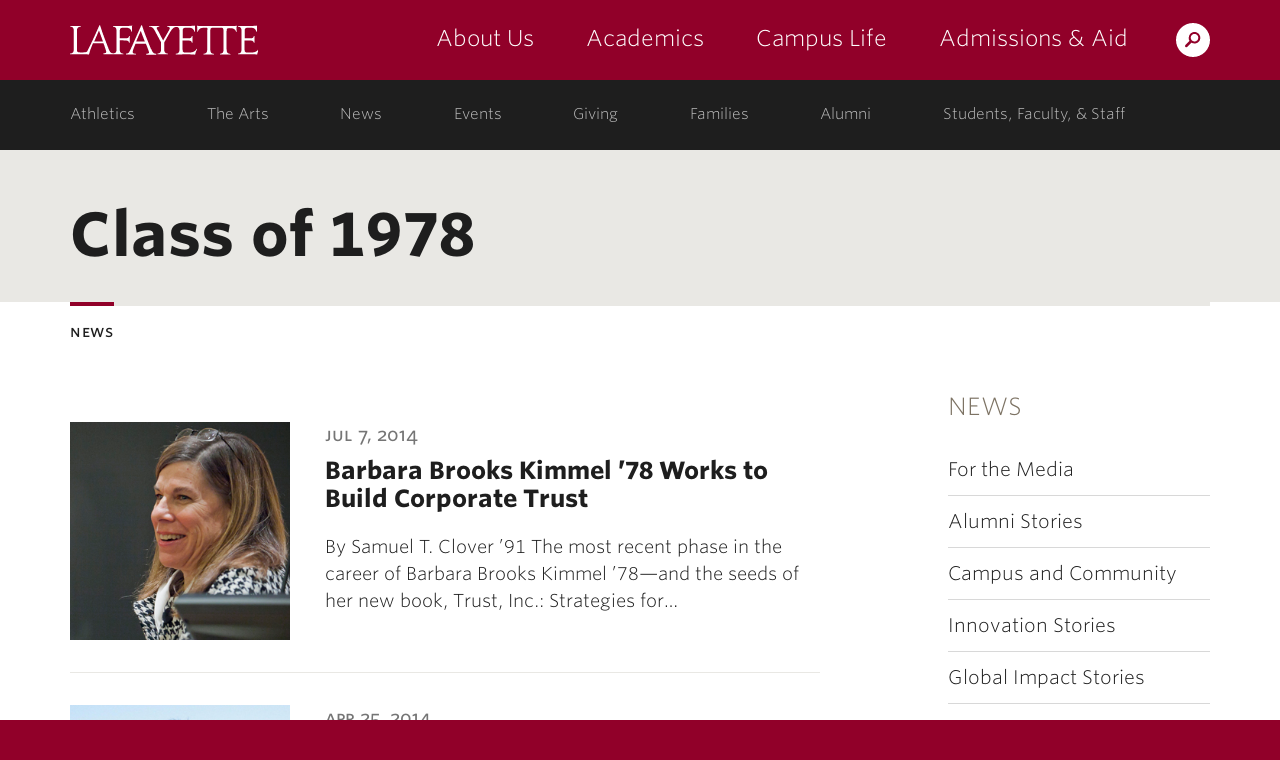

--- FILE ---
content_type: text/html; charset=UTF-8
request_url: https://news.lafayette.edu/tag/class-of-78/
body_size: 60509
content:
<!DOCTYPE html>
<html lang="en-US" class="no-js">
	<head>
		<meta charset="UTF-8">
		<meta name="viewport" content="width=device-width, initial-scale=1">
		<meta name="apple-mobile-web-app-capable" content="yes">
		<meta name="mobile-web-app-capable" content="yes">

		<title>Class of 1978 Archives - News &middot; News &middot; Lafayette College</title>

		<link rel="apple-touch-icon" sizes="57x57"   href="https://cdn.lafayette.edu/marquis-base/3.17.5/images/favicons/apple-touch-icon-57x57.png">
<link rel="apple-touch-icon" sizes="60x60"   href="https://cdn.lafayette.edu/marquis-base/3.17.5/images/favicons/apple-touch-icon-60x60.png">
<link rel="apple-touch-icon" sizes="72x72"   href="https://cdn.lafayette.edu/marquis-base/3.17.5/images/favicons/apple-touch-icon-72x72.png">
<link rel="apple-touch-icon" sizes="76x76"   href="https://cdn.lafayette.edu/marquis-base/3.17.5/images/favicons/apple-touch-icon-76x76.png">
<link rel="apple-touch-icon" sizes="114x114" href="https://cdn.lafayette.edu/marquis-base/3.17.5/images/favicons/apple-touch-icon-114x114.png">
<link rel="apple-touch-icon" sizes="120x120" href="https://cdn.lafayette.edu/marquis-base/3.17.5/images/favicons/apple-touch-icon-120x120.png">
<link rel="apple-touch-icon" sizes="144x144" href="https://cdn.lafayette.edu/marquis-base/3.17.5/images/favicons/apple-touch-icon-144x144.png">
<link rel="apple-touch-icon" sizes="152x152" href="https://cdn.lafayette.edu/marquis-base/3.17.5/images/favicons/apple-touch-icon-152x152.png">
<link rel="apple-touch-icon" sizes="180x180" href="https://cdn.lafayette.edu/marquis-base/3.17.5/images/favicons/apple-touch-icon-180x180.png">
<link rel="icon" type="image/png" href="https://cdn.lafayette.edu/marquis-base/3.17.5/images/favicons/favicon-32x32.png" sizes="32x32">
<link rel="icon" type="image/png" href="https://cdn.lafayette.edu/marquis-base/3.17.5/images/favicons/favicon-96x96.png" sizes="96x96">
<link rel="icon" type="image/png" href="https://cdn.lafayette.edu/marquis-base/3.17.5/images/favicons/favicon-194x194.png" sizes="194x194">
<link rel="icon" type="image/png" href="https://cdn.lafayette.edu/marquis-base/3.17.5/images/favicons/android-chrome-192x192.png" sizes="192x192">
<link rel="icon" type="image/png" href="https://cdn.lafayette.edu/marquis-base/3.17.5/images/favicons/favicon-16x16.png" sizes="16x16">
<link rel="manifest" href="https://cdn.lafayette.edu/marquis-base/3.17.5/images/favicons/manifest.json">
<link rel="shortcut icon" href="https://cdn.lafayette.edu/marquis-base/3.17.5/images/favicons/favicon.ico">
<meta name="msapplication-TileColor" content="#222222">
<meta name="msapplication-TileImage" content="https://cdn.lafayette.edu/marquis-base/3.17.5/images/favicons/mstile-144x144.png">
<meta name="msapplication-config" content="https://cdn.lafayette.edu/marquis-base/3.17.5/images/favicons/browserconfig.xml">
<meta name="theme-color" content="#910029">
		
		<meta name='robots' content='index, follow, max-image-preview:large, max-snippet:-1, max-video-preview:-1' />

	<!-- This site is optimized with the Yoast SEO plugin v21.0 - https://yoast.com/wordpress/plugins/seo/ -->
	<link rel="canonical" href="https://news.lafayette.edu/tag/class-of-78/" />
	<link rel="next" href="https://news.lafayette.edu/tag/class-of-78/page/2/" />
	<meta property="og:locale" content="en_US" />
	<meta property="og:type" content="article" />
	<meta property="og:title" content="Class of 1978 Archives - News" />
	<meta property="og:url" content="https://news.lafayette.edu/tag/class-of-78/" />
	<meta property="og:site_name" content="News" />
	<meta name="twitter:card" content="summary_large_image" />
	<script type="application/ld+json" class="yoast-schema-graph">{"@context":"https://schema.org","@graph":[{"@type":"CollectionPage","@id":"https://news.lafayette.edu/tag/class-of-78/","url":"https://news.lafayette.edu/tag/class-of-78/","name":"Class of 1978 Archives - News","isPartOf":{"@id":"https://news.lafayette.edu/#website"},"primaryImageOfPage":{"@id":"https://news.lafayette.edu/tag/class-of-78/#primaryimage"},"image":{"@id":"https://news.lafayette.edu/tag/class-of-78/#primaryimage"},"thumbnailUrl":"https://news.lafayette.edu/wp-content/blogs.dir/2/files/2014/06/Barbara-Kimmel78_thumb.jpg","breadcrumb":{"@id":"https://news.lafayette.edu/tag/class-of-78/#breadcrumb"},"inLanguage":"en-US"},{"@type":"ImageObject","inLanguage":"en-US","@id":"https://news.lafayette.edu/tag/class-of-78/#primaryimage","url":"https://news.lafayette.edu/wp-content/blogs.dir/2/files/2014/06/Barbara-Kimmel78_thumb.jpg","contentUrl":"https://news.lafayette.edu/wp-content/blogs.dir/2/files/2014/06/Barbara-Kimmel78_thumb.jpg","width":288,"height":285,"caption":"Barbara Brooks Kimmel '78"},{"@type":"BreadcrumbList","@id":"https://news.lafayette.edu/tag/class-of-78/#breadcrumb","itemListElement":[{"@type":"ListItem","position":1,"name":"Home","item":"https://news.lafayette.edu/"},{"@type":"ListItem","position":2,"name":"Class of 1978"}]},{"@type":"WebSite","@id":"https://news.lafayette.edu/#website","url":"https://news.lafayette.edu/","name":"News","description":"Lafayette News Site","potentialAction":[{"@type":"SearchAction","target":{"@type":"EntryPoint","urlTemplate":"https://news.lafayette.edu/?s={search_term_string}"},"query-input":"required name=search_term_string"}],"inLanguage":"en-US"}]}</script>
	<!-- / Yoast SEO plugin. -->


<link rel='dns-prefetch' href='//static.addtoany.com' />
<link rel='dns-prefetch' href='//cdn.lafayette.edu' />
<link rel='dns-prefetch' href='//cloud.typography.com' />
<script type="text/javascript">
/* <![CDATA[ */
window._wpemojiSettings = {"baseUrl":"https:\/\/s.w.org\/images\/core\/emoji\/15.0.3\/72x72\/","ext":".png","svgUrl":"https:\/\/s.w.org\/images\/core\/emoji\/15.0.3\/svg\/","svgExt":".svg","source":{"concatemoji":"https:\/\/news.lafayette.edu\/wp-includes\/js\/wp-emoji-release.min.js?ver=6.6.4"}};
/*! This file is auto-generated */
!function(i,n){var o,s,e;function c(e){try{var t={supportTests:e,timestamp:(new Date).valueOf()};sessionStorage.setItem(o,JSON.stringify(t))}catch(e){}}function p(e,t,n){e.clearRect(0,0,e.canvas.width,e.canvas.height),e.fillText(t,0,0);var t=new Uint32Array(e.getImageData(0,0,e.canvas.width,e.canvas.height).data),r=(e.clearRect(0,0,e.canvas.width,e.canvas.height),e.fillText(n,0,0),new Uint32Array(e.getImageData(0,0,e.canvas.width,e.canvas.height).data));return t.every(function(e,t){return e===r[t]})}function u(e,t,n){switch(t){case"flag":return n(e,"\ud83c\udff3\ufe0f\u200d\u26a7\ufe0f","\ud83c\udff3\ufe0f\u200b\u26a7\ufe0f")?!1:!n(e,"\ud83c\uddfa\ud83c\uddf3","\ud83c\uddfa\u200b\ud83c\uddf3")&&!n(e,"\ud83c\udff4\udb40\udc67\udb40\udc62\udb40\udc65\udb40\udc6e\udb40\udc67\udb40\udc7f","\ud83c\udff4\u200b\udb40\udc67\u200b\udb40\udc62\u200b\udb40\udc65\u200b\udb40\udc6e\u200b\udb40\udc67\u200b\udb40\udc7f");case"emoji":return!n(e,"\ud83d\udc26\u200d\u2b1b","\ud83d\udc26\u200b\u2b1b")}return!1}function f(e,t,n){var r="undefined"!=typeof WorkerGlobalScope&&self instanceof WorkerGlobalScope?new OffscreenCanvas(300,150):i.createElement("canvas"),a=r.getContext("2d",{willReadFrequently:!0}),o=(a.textBaseline="top",a.font="600 32px Arial",{});return e.forEach(function(e){o[e]=t(a,e,n)}),o}function t(e){var t=i.createElement("script");t.src=e,t.defer=!0,i.head.appendChild(t)}"undefined"!=typeof Promise&&(o="wpEmojiSettingsSupports",s=["flag","emoji"],n.supports={everything:!0,everythingExceptFlag:!0},e=new Promise(function(e){i.addEventListener("DOMContentLoaded",e,{once:!0})}),new Promise(function(t){var n=function(){try{var e=JSON.parse(sessionStorage.getItem(o));if("object"==typeof e&&"number"==typeof e.timestamp&&(new Date).valueOf()<e.timestamp+604800&&"object"==typeof e.supportTests)return e.supportTests}catch(e){}return null}();if(!n){if("undefined"!=typeof Worker&&"undefined"!=typeof OffscreenCanvas&&"undefined"!=typeof URL&&URL.createObjectURL&&"undefined"!=typeof Blob)try{var e="postMessage("+f.toString()+"("+[JSON.stringify(s),u.toString(),p.toString()].join(",")+"));",r=new Blob([e],{type:"text/javascript"}),a=new Worker(URL.createObjectURL(r),{name:"wpTestEmojiSupports"});return void(a.onmessage=function(e){c(n=e.data),a.terminate(),t(n)})}catch(e){}c(n=f(s,u,p))}t(n)}).then(function(e){for(var t in e)n.supports[t]=e[t],n.supports.everything=n.supports.everything&&n.supports[t],"flag"!==t&&(n.supports.everythingExceptFlag=n.supports.everythingExceptFlag&&n.supports[t]);n.supports.everythingExceptFlag=n.supports.everythingExceptFlag&&!n.supports.flag,n.DOMReady=!1,n.readyCallback=function(){n.DOMReady=!0}}).then(function(){return e}).then(function(){var e;n.supports.everything||(n.readyCallback(),(e=n.source||{}).concatemoji?t(e.concatemoji):e.wpemoji&&e.twemoji&&(t(e.twemoji),t(e.wpemoji)))}))}((window,document),window._wpemojiSettings);
/* ]]> */
</script>
	<script type="text/javascript">
		var ajaxurl     = 'https://news.lafayette.edu/wp-admin/admin-ajax.php',
			templateurl = 'https://news.lafayette.edu/wp-content/themes/marquis-base';
	</script>
	<style id='wp-emoji-styles-inline-css' type='text/css'>

	img.wp-smiley, img.emoji {
		display: inline !important;
		border: none !important;
		box-shadow: none !important;
		height: 1em !important;
		width: 1em !important;
		margin: 0 0.07em !important;
		vertical-align: -0.1em !important;
		background: none !important;
		padding: 0 !important;
	}
</style>
<link rel='stylesheet' id='wp-block-library-css' href='https://news.lafayette.edu/wp-includes/css/dist/block-library/style.min.css?ver=6.6.4' type='text/css' media='all' />
<style id='powerpress-player-block-style-inline-css' type='text/css'>


</style>
<style id='classic-theme-styles-inline-css' type='text/css'>
/*! This file is auto-generated */
.wp-block-button__link{color:#fff;background-color:#32373c;border-radius:9999px;box-shadow:none;text-decoration:none;padding:calc(.667em + 2px) calc(1.333em + 2px);font-size:1.125em}.wp-block-file__button{background:#32373c;color:#fff;text-decoration:none}
</style>
<style id='global-styles-inline-css' type='text/css'>
:root{--wp--preset--aspect-ratio--square: 1;--wp--preset--aspect-ratio--4-3: 4/3;--wp--preset--aspect-ratio--3-4: 3/4;--wp--preset--aspect-ratio--3-2: 3/2;--wp--preset--aspect-ratio--2-3: 2/3;--wp--preset--aspect-ratio--16-9: 16/9;--wp--preset--aspect-ratio--9-16: 9/16;--wp--preset--color--black: #000000;--wp--preset--color--cyan-bluish-gray: #abb8c3;--wp--preset--color--white: #ffffff;--wp--preset--color--pale-pink: #f78da7;--wp--preset--color--vivid-red: #cf2e2e;--wp--preset--color--luminous-vivid-orange: #ff6900;--wp--preset--color--luminous-vivid-amber: #fcb900;--wp--preset--color--light-green-cyan: #7bdcb5;--wp--preset--color--vivid-green-cyan: #00d084;--wp--preset--color--pale-cyan-blue: #8ed1fc;--wp--preset--color--vivid-cyan-blue: #0693e3;--wp--preset--color--vivid-purple: #9b51e0;--wp--preset--gradient--vivid-cyan-blue-to-vivid-purple: linear-gradient(135deg,rgba(6,147,227,1) 0%,rgb(155,81,224) 100%);--wp--preset--gradient--light-green-cyan-to-vivid-green-cyan: linear-gradient(135deg,rgb(122,220,180) 0%,rgb(0,208,130) 100%);--wp--preset--gradient--luminous-vivid-amber-to-luminous-vivid-orange: linear-gradient(135deg,rgba(252,185,0,1) 0%,rgba(255,105,0,1) 100%);--wp--preset--gradient--luminous-vivid-orange-to-vivid-red: linear-gradient(135deg,rgba(255,105,0,1) 0%,rgb(207,46,46) 100%);--wp--preset--gradient--very-light-gray-to-cyan-bluish-gray: linear-gradient(135deg,rgb(238,238,238) 0%,rgb(169,184,195) 100%);--wp--preset--gradient--cool-to-warm-spectrum: linear-gradient(135deg,rgb(74,234,220) 0%,rgb(151,120,209) 20%,rgb(207,42,186) 40%,rgb(238,44,130) 60%,rgb(251,105,98) 80%,rgb(254,248,76) 100%);--wp--preset--gradient--blush-light-purple: linear-gradient(135deg,rgb(255,206,236) 0%,rgb(152,150,240) 100%);--wp--preset--gradient--blush-bordeaux: linear-gradient(135deg,rgb(254,205,165) 0%,rgb(254,45,45) 50%,rgb(107,0,62) 100%);--wp--preset--gradient--luminous-dusk: linear-gradient(135deg,rgb(255,203,112) 0%,rgb(199,81,192) 50%,rgb(65,88,208) 100%);--wp--preset--gradient--pale-ocean: linear-gradient(135deg,rgb(255,245,203) 0%,rgb(182,227,212) 50%,rgb(51,167,181) 100%);--wp--preset--gradient--electric-grass: linear-gradient(135deg,rgb(202,248,128) 0%,rgb(113,206,126) 100%);--wp--preset--gradient--midnight: linear-gradient(135deg,rgb(2,3,129) 0%,rgb(40,116,252) 100%);--wp--preset--font-size--small: 13px;--wp--preset--font-size--medium: 20px;--wp--preset--font-size--large: 36px;--wp--preset--font-size--x-large: 42px;--wp--preset--spacing--20: 0.44rem;--wp--preset--spacing--30: 0.67rem;--wp--preset--spacing--40: 1rem;--wp--preset--spacing--50: 1.5rem;--wp--preset--spacing--60: 2.25rem;--wp--preset--spacing--70: 3.38rem;--wp--preset--spacing--80: 5.06rem;--wp--preset--shadow--natural: 6px 6px 9px rgba(0, 0, 0, 0.2);--wp--preset--shadow--deep: 12px 12px 50px rgba(0, 0, 0, 0.4);--wp--preset--shadow--sharp: 6px 6px 0px rgba(0, 0, 0, 0.2);--wp--preset--shadow--outlined: 6px 6px 0px -3px rgba(255, 255, 255, 1), 6px 6px rgba(0, 0, 0, 1);--wp--preset--shadow--crisp: 6px 6px 0px rgba(0, 0, 0, 1);}:where(.is-layout-flex){gap: 0.5em;}:where(.is-layout-grid){gap: 0.5em;}body .is-layout-flex{display: flex;}.is-layout-flex{flex-wrap: wrap;align-items: center;}.is-layout-flex > :is(*, div){margin: 0;}body .is-layout-grid{display: grid;}.is-layout-grid > :is(*, div){margin: 0;}:where(.wp-block-columns.is-layout-flex){gap: 2em;}:where(.wp-block-columns.is-layout-grid){gap: 2em;}:where(.wp-block-post-template.is-layout-flex){gap: 1.25em;}:where(.wp-block-post-template.is-layout-grid){gap: 1.25em;}.has-black-color{color: var(--wp--preset--color--black) !important;}.has-cyan-bluish-gray-color{color: var(--wp--preset--color--cyan-bluish-gray) !important;}.has-white-color{color: var(--wp--preset--color--white) !important;}.has-pale-pink-color{color: var(--wp--preset--color--pale-pink) !important;}.has-vivid-red-color{color: var(--wp--preset--color--vivid-red) !important;}.has-luminous-vivid-orange-color{color: var(--wp--preset--color--luminous-vivid-orange) !important;}.has-luminous-vivid-amber-color{color: var(--wp--preset--color--luminous-vivid-amber) !important;}.has-light-green-cyan-color{color: var(--wp--preset--color--light-green-cyan) !important;}.has-vivid-green-cyan-color{color: var(--wp--preset--color--vivid-green-cyan) !important;}.has-pale-cyan-blue-color{color: var(--wp--preset--color--pale-cyan-blue) !important;}.has-vivid-cyan-blue-color{color: var(--wp--preset--color--vivid-cyan-blue) !important;}.has-vivid-purple-color{color: var(--wp--preset--color--vivid-purple) !important;}.has-black-background-color{background-color: var(--wp--preset--color--black) !important;}.has-cyan-bluish-gray-background-color{background-color: var(--wp--preset--color--cyan-bluish-gray) !important;}.has-white-background-color{background-color: var(--wp--preset--color--white) !important;}.has-pale-pink-background-color{background-color: var(--wp--preset--color--pale-pink) !important;}.has-vivid-red-background-color{background-color: var(--wp--preset--color--vivid-red) !important;}.has-luminous-vivid-orange-background-color{background-color: var(--wp--preset--color--luminous-vivid-orange) !important;}.has-luminous-vivid-amber-background-color{background-color: var(--wp--preset--color--luminous-vivid-amber) !important;}.has-light-green-cyan-background-color{background-color: var(--wp--preset--color--light-green-cyan) !important;}.has-vivid-green-cyan-background-color{background-color: var(--wp--preset--color--vivid-green-cyan) !important;}.has-pale-cyan-blue-background-color{background-color: var(--wp--preset--color--pale-cyan-blue) !important;}.has-vivid-cyan-blue-background-color{background-color: var(--wp--preset--color--vivid-cyan-blue) !important;}.has-vivid-purple-background-color{background-color: var(--wp--preset--color--vivid-purple) !important;}.has-black-border-color{border-color: var(--wp--preset--color--black) !important;}.has-cyan-bluish-gray-border-color{border-color: var(--wp--preset--color--cyan-bluish-gray) !important;}.has-white-border-color{border-color: var(--wp--preset--color--white) !important;}.has-pale-pink-border-color{border-color: var(--wp--preset--color--pale-pink) !important;}.has-vivid-red-border-color{border-color: var(--wp--preset--color--vivid-red) !important;}.has-luminous-vivid-orange-border-color{border-color: var(--wp--preset--color--luminous-vivid-orange) !important;}.has-luminous-vivid-amber-border-color{border-color: var(--wp--preset--color--luminous-vivid-amber) !important;}.has-light-green-cyan-border-color{border-color: var(--wp--preset--color--light-green-cyan) !important;}.has-vivid-green-cyan-border-color{border-color: var(--wp--preset--color--vivid-green-cyan) !important;}.has-pale-cyan-blue-border-color{border-color: var(--wp--preset--color--pale-cyan-blue) !important;}.has-vivid-cyan-blue-border-color{border-color: var(--wp--preset--color--vivid-cyan-blue) !important;}.has-vivid-purple-border-color{border-color: var(--wp--preset--color--vivid-purple) !important;}.has-vivid-cyan-blue-to-vivid-purple-gradient-background{background: var(--wp--preset--gradient--vivid-cyan-blue-to-vivid-purple) !important;}.has-light-green-cyan-to-vivid-green-cyan-gradient-background{background: var(--wp--preset--gradient--light-green-cyan-to-vivid-green-cyan) !important;}.has-luminous-vivid-amber-to-luminous-vivid-orange-gradient-background{background: var(--wp--preset--gradient--luminous-vivid-amber-to-luminous-vivid-orange) !important;}.has-luminous-vivid-orange-to-vivid-red-gradient-background{background: var(--wp--preset--gradient--luminous-vivid-orange-to-vivid-red) !important;}.has-very-light-gray-to-cyan-bluish-gray-gradient-background{background: var(--wp--preset--gradient--very-light-gray-to-cyan-bluish-gray) !important;}.has-cool-to-warm-spectrum-gradient-background{background: var(--wp--preset--gradient--cool-to-warm-spectrum) !important;}.has-blush-light-purple-gradient-background{background: var(--wp--preset--gradient--blush-light-purple) !important;}.has-blush-bordeaux-gradient-background{background: var(--wp--preset--gradient--blush-bordeaux) !important;}.has-luminous-dusk-gradient-background{background: var(--wp--preset--gradient--luminous-dusk) !important;}.has-pale-ocean-gradient-background{background: var(--wp--preset--gradient--pale-ocean) !important;}.has-electric-grass-gradient-background{background: var(--wp--preset--gradient--electric-grass) !important;}.has-midnight-gradient-background{background: var(--wp--preset--gradient--midnight) !important;}.has-small-font-size{font-size: var(--wp--preset--font-size--small) !important;}.has-medium-font-size{font-size: var(--wp--preset--font-size--medium) !important;}.has-large-font-size{font-size: var(--wp--preset--font-size--large) !important;}.has-x-large-font-size{font-size: var(--wp--preset--font-size--x-large) !important;}
:where(.wp-block-post-template.is-layout-flex){gap: 1.25em;}:where(.wp-block-post-template.is-layout-grid){gap: 1.25em;}
:where(.wp-block-columns.is-layout-flex){gap: 2em;}:where(.wp-block-columns.is-layout-grid){gap: 2em;}
:root :where(.wp-block-pullquote){font-size: 1.5em;line-height: 1.6;}
</style>
<link rel='stylesheet' id='twenty20-css' href='https://news.lafayette.edu/wp-content/plugins/twenty20/assets/css/twenty20.css?ver=2.0.4' type='text/css' media='all' />
<link rel='stylesheet' id='marquis-fonts-css' href='//cloud.typography.com/7014354/640968/css/fonts.css?ver=3.17.5' type='text/css' media='all' />
<link rel='stylesheet' id='marquis-site-css' href='https://cdn.lafayette.edu/marquis-base/3.17.5/dist/css/site.css?ver=3.17.5' type='text/css' media='all' />
<link rel='stylesheet' id='addtoany-css' href='https://news.lafayette.edu/wp-content/plugins/add-to-any/addtoany.min.css?ver=1.16' type='text/css' media='all' />
<script type="text/javascript" src="https://news.lafayette.edu/wp-includes/js/jquery/jquery.min.js?ver=3.7.1" id="jquery-core-js"></script>
<script type="text/javascript" id="marquis-services-events-feed-script-js-extra">
/* <![CDATA[ */
var marquis_services_events_feed_phpvars = {"endpoint":"https:\/\/events.api.lafayette.edu\/events"};
/* ]]> */
</script>
<script type="text/javascript" src="https://news.lafayette.edu/wp-content/plugins/marquis-services/js/events-feed.js?ver=0.10.0" id="marquis-services-events-feed-script-js"></script>
<script type="text/javascript" src="https://news.lafayette.edu/wp-includes/js/jquery/jquery-migrate.min.js?ver=3.4.1" id="jquery-migrate-js"></script>
<script type="text/javascript" id="addtoany-core-js-before">
/* <![CDATA[ */
window.a2a_config=window.a2a_config||{};a2a_config.callbacks=[];a2a_config.overlays=[];a2a_config.templates={};
a2a_config.icon_color="#1d5f83";
/* ]]> */
</script>
<script type="text/javascript" defer src="https://static.addtoany.com/menu/page.js" id="addtoany-core-js"></script>
<script type="text/javascript" defer src="https://news.lafayette.edu/wp-content/plugins/add-to-any/addtoany.min.js?ver=1.1" id="addtoany-jquery-js"></script>
<link rel="EditURI" type="application/rsd+xml" title="RSD" href="https://news.lafayette.edu/xmlrpc.php?rsd" />

<link rel="alternate" type="application/rss+xml" title="News &raquo; Feed" href="https://news.lafayette.edu/feed/" />
<link rel="alternate" type="application/rss+xml" title="News &raquo; Comments Feed" href="https://news.lafayette.edu/comments/feed/" />
<script type="text/javascript"><!--
function powerpress_pinw(pinw_url){window.open(pinw_url, 'PowerPressPlayer','toolbar=0,status=0,resizable=1,width=460,height=320');	return false;}
//-->
</script>
		<style type="text/css" id="wp-custom-css">
			@media (min-width: 1200px) {
.postid-221611 .container,
	.postid-222367 .container{
  width: 1570px;
}
}
.addtoany_content_top a{
	text-decoration:none;
	border-bottom:none !important;
}
.postid-196975 .fs-background-media.fs-background-native {
	background-position:top;
}
.postid-142558 .page_heading_container {
	display:none;
}
.image_header {
	min-height:300px;
}
.image_header .container {
	position:absolute;
	bottom:0;
}

.jumpto {
	display: flex;
	flex-wrap: wrap;
}

.jumpto a {
	margin:10px 15px;
	display:flex;
	align-self:end;
	font-size:1.25rem;
	font-weight:bold;
	flex: 0 1 46%;
}
@media (max-width: 480px) {
	.jumpto a {
		flex:0 1 auto;
	}
}
.jumpto-link {
	visibility:hidden;
	position:absolute;
	margin-top:-100px;
}
/* image classes */
div.wp-caption {
	position:relative;
}
div.wp-caption img.text_overlay {
	width: 100%;
height: auto;
opacity: 0.3;
}
div.wp-caption img.text_overlay + .wp-caption-text {
	position: absolute;
top: 50%;
left: 50%;
transform: translate(-50%, -50%);
font-size: 30px;
	color:#000;
	border-bottom-color:#000;
}
img.rounded {
	border-radius: 50%;
}
img.card{
	box-shadow: 0 4px 8px 0 rgba(0, 0, 0, 0.2), 0 6px 20px 0 rgba(0, 0, 0, 0.19);
}
div.wp-caption img.card + .wp-caption-text {
	background-color: #910029;
box-shadow: 0 4px 8px 0 rgba(0, 0, 0, 0.2), 0 6px 20px 0 rgba(0, 0, 0, 0.19);
color: #fff;
text-align: center;
padding: 15px 5px;
margin: 0;
}

.wp-caption.fade-in:hover .wp-caption-text {
  opacity: 1;
}
.wp-caption.fade-in .wp-caption-text {
	  position: absolute;
  top: 0;
  bottom: 0;
  left: 0;
  right: 0;
  height: 100%;
  width: 100%;
  opacity: 0;
  transition: .5s ease;
  background-color: #008CBA;
}
/*artists page */
.popup {
  display: none;
}

.artists-blm .item-overlay .wrapper {
  overflow: hidden;
}

.artists-blm .item-overlay .name {
  font-size: 1.2rem;
  font-weight: 700;
  margin-top: .5rem;
}

.artists-blm .content {
  opacity: 0;
  transition: .5s;
}

.artists-blm .item-overlay .quote {
  font-size: .75rem;
  margin: 0 10px;
}

.artists-blm .item-overlay {
  color: #fff;
  text-align: center;

}
.artists-blm .artists-header {
  overflow: hidden;
  height: 185px;
  text-align: center;
}
.artists-blm .artists-header .wrapper {
  padding:20px 0;
}
.artists-header .title {
  font-weight: bold;
  font-size: 2rem;
    color:#910029;
}
.artists-header .subtitle {
  font-size:1.5rem;
}
.artists-blm .item-overlay {
  position: absolute;
  bottom: -75%;
  background: rgba(0, 102, 144, .8);
  color: #fff;
  overflow: hidden;
  text-align: center;
  width: 100%;
  height: 100%;
  transition: .5s;
}

.artists-blm .artist {
  overflow: hidden;
  height: 185px;
  padding: 0;
  border: 5px solid #fff;
  position: relative;
}

.small_profile_callout_image {max-width:160px !important;}
.page-id-98317 .graphic_callout_title ,.page-id-98014 .graphic_callout_title {
	font-size:2.5rem;
}
.social-media {
	display:flex;
	justify-content: space-between;
}
.small_profile_callout_block {
	min-height:375px;
}
.twentytwenty-before-label, .twentytwenty-after-label {
	background:rgba(0,0,0, .7);
}		</style>
			</head>
	<body class="archive tag tag-class-of-78 tag-554">
		<noscript aria-hidden="true"><iframe src="//www.googletagmanager.com/ns.html?id=GTM-P75WZ2"
height="0" width="0" style="display:none;visibility:hidden"></iframe></noscript>
<script>(function(w,d,s,l,i){w[l]=w[l]||[];w[l].push({'gtm.start':
new Date().getTime(),event:'gtm.js'});var f=d.getElementsByTagName(s)[0],
j=d.createElement(s),dl=l!='dataLayer'?'&l='+l:'';j.async=true;j.src=
'//www.googletagmanager.com/gtm.js?id='+i+dl;f.parentNode.insertBefore(j,f);
})(window,document,'script','dataLayer','GTM-P75WZ2');</script>
		<script type="text/javascript">
/*<![CDATA[*/
(function() {
var sz = document.createElement('script'); sz.type = 'text/javascript'; sz.async = true;
sz.src = '//siteimproveanalytics.com/js/siteanalyze_67791258.js';
var s = document.getElementsByTagName('script')[0]; s.parentNode.insertBefore(sz, s);
})();
/*]]>*/
</script>
				<header id="header" class="header  js-header js-fixed_header js-navigation_push" role="banner">
			<a href="#page" id="skip_to_content" class="offscreen">Skip to Main Content</a>
			<div class="main_navigation_section">
				<div class="container main_navigation_container">
					<div class="row main_navigation_row">
						<div class="col-xs-12 main_navigation_cell">
							<a href="https://www.lafayette.edu/" class="header_logo" data-analytics-event="maintheme, /header/logo">Lafayette College</a>
							<div class="main_navigation_wrapper js-mobile_navigation js-fixed_mobile_navigation_original">
								<div class="header_search">
									<a href="https://search.lafayette.edu" class="header_search_handle js-search_handle">Search Lafayette.edu</a>
									<div class="search_module js-search_module">
										<button type="button" class="search_module_close js-search_handle">Close</button>
										<form action="https://search.lafayette.edu" method="GET" class="js-search_form">
											<input type="hidden" name="engine" value="default">
											<input class="search_module_input" type="text" name="query" placeholder="Search Website, News..." title="Search Website, News...">
											<input class="search_module_submit" type="submit" value="Search">											
										</form>
									</div>
								</div>
								<button type="button" class="mobile_navigation_handle js-mobile_handle">Menu</button>
								<nav class="main_navigation" aria-label="Main navigation">		<ul>
					<li class="navigation_link_container submenu">
			
		<a href="//about.lafayette.edu/" class="main_navigation_link " data-analytics-event="maintheme, /header/primarynav/about" aria-label="about us: the college">About Us</a>

					<ul class="main_navigation_children">
						<li>
				<a href="//about.lafayette.edu/lafayette-at-a-glance/" class="main_navigation_child_link " data-analytics-event="maintheme, /header/primarynav/about/glance">Lafayette at a Glance</a>
			</li>
							<li>
				<a href="//about.lafayette.edu/mission-and-history/" class="main_navigation_child_link " data-analytics-event="maintheme, /header/primarynav/about/mission-history" aria-label="mission & history: the college">Mission & History</a>
			</li>
							<li>
				<a href="//about.lafayette.edu/inspired-leadership/" class="main_navigation_child_link " data-analytics-event="maintheme, /header/primarynav/about/leadership">Inspired Leadership</a>
			</li>
							<li>
				<a href="//about.lafayette.edu/why-not/" class="main_navigation_child_link " data-analytics-event="maintheme, /header/primarynav/about/why-not" aria-label="why not: about the college motto">Why Not?</a>
			</li>
							</ul>
					</li>
						<li class="navigation_link_container submenu">
			
		<a href="//academics.lafayette.edu/" class="main_navigation_link " data-analytics-event="maintheme, /header/primarynav/academics" aria-label="academics: at the college">Academics</a>

					<ul class="main_navigation_children">
						<li>
				<a href="//academics.lafayette.edu/departments-programs/" class="main_navigation_child_link " aria-label="departments & programs: at the college">Departments & Programs</a>
			</li>
							<li>
				<a href="//academics.lafayette.edu/our-faculty/" class="main_navigation_child_link " aria-label="our faculty: at the college">Our Faculty</a>
			</li>
							<li>
				<a href="//academics.lafayette.edu/curriculum-offerings/" class="main_navigation_child_link ">Curriculum Offerings</a>
			</li>
							<li>
				<a href="https://lafayette.smartcatalogiq.com/" class="main_navigation_child_link ">College Catalog</a>
			</li>
							<li>
				<a href="//library.lafayette.edu/" class="main_navigation_child_link ">Library</a>
			</li>
							<li>
				<a href="//academics.lafayette.edu/academic-support/" class="main_navigation_child_link ">Academic Support</a>
			</li>
							<li>
				<a href="//calendar.lafayette.edu/categories/academic/" class="main_navigation_child_link ">Academic Calendar</a>
			</li>
							</ul>
					</li>
						<li class="navigation_link_container submenu">
			
		<a href="//campuslife.lafayette.edu/" class="main_navigation_link " data-analytics-event="maintheme, /header/primarynav/campus-life">Campus Life</a>

					<ul class="main_navigation_children">
						<li>
				<a href="//campuslife.lafayette.edu/living-on-campus/" class="main_navigation_child_link ">Living on Campus</a>
			</li>
							<li>
				<a href="//campuslife.lafayette.edu/clubs-and-organizations/" class="main_navigation_child_link ">Clubs & Organizations</a>
			</li>
							<li>
				<a href="//the-arts.lafayette.edu/" class="main_navigation_child_link ">The Arts</a>
			</li>
							<li>
				<a href="//www.goleopards.com/" class="main_navigation_child_link " aria-label="athletics: at the college">Athletics</a>
			</li>
							<li>
				<a href="//belong.lafayette.edu/" class="main_navigation_child_link " aria-label="diversity & inclusion: at the college">Diversity & Inclusion</a>
			</li>
							<li>
				<a href="//sustainability.lafayette.edu/" class="main_navigation_child_link " aria-label="sustainability: at the college">Sustainability</a>
			</li>
							<li>
				<a href="//campuslife.lafayette.edu/traditions/" class="main_navigation_child_link " aria-label="traditions: at the college">Traditions</a>
			</li>
							<li>
				<a href="//campuslife.lafayette.edu/about-easton/" class="main_navigation_child_link ">About Easton</a>
			</li>
							</ul>
					</li>
						<li class="navigation_link_container submenu">
			
		<a href="//admissions.lafayette.edu/" class="main_navigation_link " data-analytics-event="maintheme, /header/primarynav/admissions-aid">Admissions &amp; Aid</a>

					<ul class="main_navigation_children">
						<li>
				<a href="//admissions.lafayette.edu/what-we-look-for/" class="main_navigation_child_link ">What We Look For</a>
			</li>
							<li>
				<a href="//admissions.lafayette.edu/admissions-visits/" class="main_navigation_child_link ">Admissions Visits</a>
			</li>
							<li>
				<a href="//admissions.lafayette.edu/apply/" class="main_navigation_child_link " aria-label="how to apply: admissions">How to Apply</a>
			</li>
							<li>
				<a href="//admissions.lafayette.edu/college-costs/" class="main_navigation_child_link ">College Costs</a>
			</li>
							<li>
				<a href="//admissions.lafayette.edu/financial-aid/" class="main_navigation_child_link ">Financial Aid</a>
			</li>
							<li>
				<a href="//admissions.lafayette.edu/deadlines-and-forms/" class="main_navigation_child_link " aria-label="deadlines and forms: admissions">Deadlines and Forms</a>
			</li>
							<li>
				<a href="//admissions.lafayette.edu/meet-our-team/" class="main_navigation_child_link " aria-label="meet our team: admissions">Meet Our Team</a>
			</li>
							<li>
				<a href="//admissions.lafayette.edu/policies/" class="main_navigation_child_link " aria-label="policies: admissions">Policies</a>
			</li>
							</ul>
					</li>
					</ul>
		</nav>
							</div>
						</div>
					</div>
				</div>
			</div>
			<div class="secondary_navigation_section">
				<div class="container secondary_navigation_container">
					<div class="row secondary_navigation_row">
						<div class="col-xs-12 secondary_navigation_cell">
							<nav id="secondary_navigvation" class="secondary_navigation" aria-label="Secondary Navigation">
										<ul>
					<li class="navigation_link_container ">
			
		<a href="//www.goleopards.com/" class="secondary_navigation_link " data-analytics-event="maintheme, /header/consistent/athletics" aria-label="athletics: at the college">Athletics</a>

				</li>
						<li class="navigation_link_container ">
			
		<a href="//the-arts.lafayette.edu/" class="secondary_navigation_link " data-analytics-event="maintheme, /header/consistent/arts-culture">The Arts</a>

				</li>
						<li class="navigation_link_container ">
			
		<a href="//news.lafayette.edu/" class="secondary_navigation_link " data-analytics-event="maintheme, /header/consistent/news" aria-label="news: college news">News</a>

				</li>
						<li class="navigation_link_container ">
			
		<a href="//calendar.lafayette.edu" class="secondary_navigation_link " data-analytics-event="maintheme, /header/consistent/events" aria-label="events: college calendar">Events</a>

				</li>
						<li class="navigation_link_container ">
			
		<a href="//advancement.lafayette.edu" class="secondary_navigation_link " data-analytics-event="maintheme, /header/consistent/giving" aria-label="giving: support lafayette">Giving</a>

				</li>
						<li class="navigation_link_container ">
			
		<a href="//families.lafayette.edu/" class="secondary_navigation_link " data-analytics-event="maintheme, /header/audience/families" aria-label="families: information for families">Families</a>

				</li>
						<li class="navigation_link_container ">
			
		<a href="//alumni.lafayette.edu/" class="secondary_navigation_link " data-analytics-event="maintheme, /header/audience/alumni" aria-label="alumni: information for alumni">Alumni</a>

				</li>
						<li class="navigation_link_container ">
			
		<a href="//my.lafayette.edu" class="secondary_navigation_link " data-analytics-event="maintheme, /header/audience/faculty-staff" aria-label="students, faculty, & staff: log in to portal">Students, Faculty, & Staff</a>

				</li>
					</ul>
									</nav>
						</div>
					</div>
				</div>
			</div>
		</header>
        		<div id="page_wrapper" class="js-navigation_push">
<main id="page" class="page_main tan_main" tabindex="-1">
	<div class="page_wrapper">
		<header class="page_header news_page_header">
			<div class="page_header_division">
				<div class="container">
					<div class="row">
						<div class="col-xs-12 page_heading_container">
							<h1 class="page_heading">Class of 1978</h1>
						</div>
					</div>
				</div>
			</div>
			<div class="container">
				<div class="row">
					<div class="col-xs-12 breadcrumb_container">
	<nav class="breadcrumb" aria-label="Breadcrumb">
		<ul id="menu-mainnavigation3" class="menu"><li id="menu-item-216751" class="menu-item-216751"><a href="https://news.lafayette.edu" aria-current="page">News</a></li>
</ul>	</nav>
</div>
				</div>
			</div>
		</header>
		<div class="page_container container">
			<div class="row page_row">
				<aside id="sidebar" class="col-xs-12 col-md-4 col-lg-3 sidebar">
	<nav class="subnavigation_container js-subnavigation" aria-label="site navigation">
		<div class="mobile_subnavigation_handle">Subnavigation</div>
		<div class="subnavigation js-navigation" role="navigation" aria-label="subnavigation" data-navigation-handle=".mobile_subnavigation_handle" data-navigation-options='{"labels":{"closed":"Explore this site","open":"Explore this site"},"maxWidth":"991px"}' data-analytics-open="maintheme, /sidebar/menu/open" data-analytics-close="maintheme, /sidebar/menu/close">
			<ul id="menu-mainnavigation3-1" class="menu"><li id="menu-item-229041" class="menu-item menu-item-type-custom menu-item-object-custom menu-item-home menu-item-has-children menu-item-229041"><a href="https://news.lafayette.edu">News</a>
<ul class="sub-menu">
	<li id="menu-item-163819" class="menu-item menu-item-type-post_type menu-item-object-page menu-item-163819"><a href="https://news.lafayette.edu/news/for-the-media/">For the Media</a></li>
	<li id="menu-item-105037" class="menu-item menu-item-type-post_type menu-item-object-page menu-item-105037"><a href="https://news.lafayette.edu/alumni/">Alumni Stories</a></li>
	<li id="menu-item-105019" class="menu-item menu-item-type-post_type menu-item-object-page menu-item-105019"><a href="https://news.lafayette.edu/community/">Campus and Community</a></li>
	<li id="menu-item-105016" class="menu-item menu-item-type-post_type menu-item-object-page menu-item-105016"><a href="https://news.lafayette.edu/innovation-and-research/">Innovation Stories</a></li>
	<li id="menu-item-105025" class="menu-item menu-item-type-post_type menu-item-object-page menu-item-105025"><a href="https://news.lafayette.edu/global-impact/">Global Impact Stories</a></li>
	<li id="menu-item-105022" class="menu-item menu-item-type-custom menu-item-object-custom menu-item-105022"><a href="https://lectures.lafayette.edu/">Lectures &#038; Discussions</a></li>
	<li id="menu-item-105031" class="menu-item menu-item-type-custom menu-item-object-custom menu-item-105031"><a href="http://subscriptions.lafayette.edu" aria-current="page">Subscriptions</a></li>
</ul>
</li>
</ul>		</div>
			</nav>
</aside>
				<div class="col-xs-12 col-md-8 page_content">
				
<div class="news_results">
		<article class="news_results_block">
		<a href="https://news.lafayette.edu/2014/07/07/barbara-brooks-kimmel-78-works-to-build-corporate-trust/" class="block_link">
			<div class="news_results_content">
								<figure class="news_results_figure">
					<picture class="js-responsive responsive_image news_results_image"><!--[if IE 9]><video style="display: none;"><![endif]--><source media="(min-width: 500px)" srcset="https://news.lafayette.edu/wp-content/blogs.dir/2/files/2014/06/Barbara-Kimmel78_thumb.jpg"><source media="(min-width: 0px)" srcset="https://news.lafayette.edu/wp-content/blogs.dir/2/files/2014/06/Barbara-Kimmel78_thumb.jpg"><!--[if IE 9]></video><![endif]--><img src="https://news.lafayette.edu/wp-content/blogs.dir/2/files/2014/06/Barbara-Kimmel78_thumb.jpg" alt="" draggable="false"></picture>				</figure>
								<div class="news_results_info">
											<h3 class="news_results_meta">Jul 7, 2014</h3>
										<h4 class="news_results_title">Barbara Brooks Kimmel ’78 Works to Build Corporate Trust</h4>
					<p class="news_results_description">By Samuel T. Clover ’91 The most recent phase in the career of Barbara Brooks Kimmel ’78—and the seeds of her new book, Trust, Inc.: Strategies for&hellip;</p>
				</div>
			</div>
		</a>
	</article>
			<article class="news_results_block">
		<a href="https://news.lafayette.edu/2014/04/25/anthony-wallace-78-wins-top-award-for-fiction/" class="block_link">
			<div class="news_results_content">
								<figure class="news_results_figure">
					<picture class="js-responsive responsive_image news_results_image"><!--[if IE 9]><video style="display: none;"><![endif]--><source media="(min-width: 500px)" srcset="https://news.lafayette.edu/wp-content/blogs.dir/2/files/2014/04/Anthony-Wallace78_thumb.jpg"><source media="(min-width: 0px)" srcset="https://news.lafayette.edu/wp-content/blogs.dir/2/files/2014/04/Anthony-Wallace78_thumb.jpg"><!--[if IE 9]></video><![endif]--><img src="https://news.lafayette.edu/wp-content/blogs.dir/2/files/2014/04/Anthony-Wallace78_thumb.jpg" alt="" draggable="false"></picture>				</figure>
								<div class="news_results_info">
											<h3 class="news_results_meta">Apr 25, 2014</h3>
										<h4 class="news_results_title">Anthony Wallace ’78 Wins Top Award for Fiction</h4>
					<p class="news_results_description">By Benjamin Gleisser The stories in The Old Priest “connect the themes of time, history, and memory,” says author Tony Wallace ’78. The collection&hellip;</p>
				</div>
			</div>
		</a>
	</article>
			<article class="news_results_block">
		<a href="https://news.lafayette.edu/2013/03/16/bill-bennett-jr-78-advances-mission-of-compassion/" class="block_link">
			<div class="news_results_content">
								<figure class="news_results_figure">
					<picture class="js-responsive responsive_image news_results_image"><!--[if IE 9]><video style="display: none;"><![endif]--><source media="(min-width: 500px)" srcset="https://news.lafayette.edu/wp-content/blogs.dir/2/files/2013/03/William-Bennett78_thumb.jpg"><source media="(min-width: 0px)" srcset="https://news.lafayette.edu/wp-content/blogs.dir/2/files/2013/03/William-Bennett78_thumb.jpg"><!--[if IE 9]></video><![endif]--><img src="https://news.lafayette.edu/wp-content/blogs.dir/2/files/2013/03/William-Bennett78_thumb.jpg" alt="" draggable="false"></picture>				</figure>
								<div class="news_results_info">
											<h3 class="news_results_meta">Mar 16, 2013</h3>
										<h4 class="news_results_title">Bill Bennett Jr. ’78 Advances Mission of Compassion</h4>
					<p class="news_results_description">By Andrew Faught After more than 30 years as a successful business executive, R. William “Bill” Bennett Jr. ’78 was struck by an intriguing question: “If&hellip;</p>
				</div>
			</div>
		</a>
	</article>
			<article class="news_results_block">
		<a href="https://news.lafayette.edu/2012/06/29/william-gillies-jr-78-climbs-mount-kilimanjaro/" class="block_link">
			<div class="news_results_content">
								<figure class="news_results_figure">
					<picture class="js-responsive responsive_image news_results_image"><!--[if IE 9]><video style="display: none;"><![endif]--><source media="(min-width: 500px)" srcset="https://news.lafayette.edu/wp-content/blogs.dir/2/files/2012/06/William-Gillies78_thumb2.jpg"><source media="(min-width: 0px)" srcset="https://news.lafayette.edu/wp-content/blogs.dir/2/files/2012/06/William-Gillies78_thumb2.jpg"><!--[if IE 9]></video><![endif]--><img src="https://news.lafayette.edu/wp-content/blogs.dir/2/files/2012/06/William-Gillies78_thumb2.jpg" alt="" draggable="false"></picture>				</figure>
								<div class="news_results_info">
											<h3 class="news_results_meta">Jun 29, 2012</h3>
										<h4 class="news_results_title">William Gillies Jr. ’78 Climbs Mount Kilimanjaro</h4>
					<p class="news_results_description">Day by day, the glaciers that drape the pinnacle of Mount Kilimanjaro are receding. For William Gillies Jr. ’78, each drop of water from the melting&hellip;</p>
				</div>
			</div>
		</a>
	</article>
			<article class="news_results_block">
		<a href="https://news.lafayette.edu/2010/10/29/former-board-chair-walter-e-hanson-49-dies-at-84/" class="block_link">
			<div class="news_results_content">
								<figure class="news_results_figure">
					<picture class="js-responsive responsive_image news_results_image"><!--[if IE 9]><video style="display: none;"><![endif]--><source media="(min-width: 500px)" srcset="https://news.lafayette.edu/wp-content/blogs.dir/2/files/2010/10/WalterEHanson49_web.jpg"><source media="(min-width: 0px)" srcset="https://news.lafayette.edu/wp-content/blogs.dir/2/files/2010/10/WalterEHanson49_web.jpg"><!--[if IE 9]></video><![endif]--><img src="https://news.lafayette.edu/wp-content/blogs.dir/2/files/2010/10/WalterEHanson49_web.jpg" alt="" draggable="false"></picture>				</figure>
								<div class="news_results_info">
											<h3 class="news_results_meta">Oct 29, 2010</h3>
										<h4 class="news_results_title">Former Board Chair Walter E. Hanson &#8217;49 dies at 84</h4>
					<p class="news_results_description">Chair of the Board of Trustees from 1977 to 1986, Trustee Emeritus Walter E. Hanson ’49, died at his home in Newport Beach, Calif., after a lengthy illness&hellip;</p>
				</div>
			</div>
		</a>
	</article>
			<article class="news_results_block">
		<a href="https://news.lafayette.edu/2010/08/06/christopher-caine-%e2%80%9978-receives-international-leadership-award/" class="block_link">
			<div class="news_results_content">
								<figure class="news_results_figure">
					<picture class="js-responsive responsive_image news_results_image"><!--[if IE 9]><video style="display: none;"><![endif]--><source media="(min-width: 500px)" srcset="https://news.lafayette.edu/wp-content/blogs.dir/2/files/2010/08/Chris-Caine-31-e1282151165237.jpg"><source media="(min-width: 0px)" srcset="https://news.lafayette.edu/wp-content/blogs.dir/2/files/2010/08/Chris-Caine-31-e1282151165237.jpg"><!--[if IE 9]></video><![endif]--><img src="https://news.lafayette.edu/wp-content/blogs.dir/2/files/2010/08/Chris-Caine-31-e1282151165237.jpg" alt="" draggable="false"></picture>				</figure>
								<div class="news_results_info">
											<h3 class="news_results_meta">Aug 6, 2010</h3>
										<h4 class="news_results_title">Christopher Caine ’78 Receives International Leadership Award</h4>
					<p class="news_results_description">The Institute for Education (IFE) presented Christopher G. Caine ’78, president and CEO of Mercator XXI, with the IFE Leadership Award on May 15 at its&hellip;</p>
				</div>
			</div>
		</a>
	</article>
			<article class="news_results_block">
		<a href="https://news.lafayette.edu/2010/02/10/ramus-family-tackles-poverty-in-honduras/" class="block_link">
			<div class="news_results_content">
								<div class="news_results_info">
											<h3 class="news_results_meta">Feb 10, 2010</h3>
										<h4 class="news_results_title">Ramus Family Tackles Poverty in Honduras</h4>
					<p class="news_results_description">Dan &#8217;82, wife Kay &#8217;82, and sister Diane &#8217;78 bring necessities and education to an isolated town When Dan Ramus &#8217;82 graduated, Sen. Bill Bradley addressed&hellip;</p>
				</div>
			</div>
		</a>
	</article>
			<article class="news_results_block">
		<a href="https://news.lafayette.edu/2009/11/12/sensational-school-spirit/" class="block_link">
			<div class="news_results_content">
								<div class="news_results_info">
											<h3 class="news_results_meta">Nov 12, 2009</h3>
										<h4 class="news_results_title">Sensational School Spirit</h4>
					<p class="news_results_description">Chas Snyder &#8217;78 received the Danny Hatch &#8217;04 Award for his longtime support of Lafayette athletics He has played with the Pep Band for over 30 years, stood&hellip;</p>
				</div>
			</div>
		</a>
	</article>
			<article class="news_results_block">
		<a href="https://news.lafayette.edu/2009/07/10/navigating-the-global-economy/" class="block_link">
			<div class="news_results_content">
								<div class="news_results_info">
											<h3 class="news_results_meta">Jul 10, 2009</h3>
										<h4 class="news_results_title">Navigating The Global Economy</h4>
					<p class="news_results_description">After serving as IBM’s top lobbyist and helping pass the America Competes Act, Chris Caine &#8217;78 founds own firm Like his firm’s namesake, Gerardus Mercator&hellip;</p>
				</div>
			</div>
		</a>
	</article>
			<article class="news_results_block">
		<a href="https://news.lafayette.edu/2008/11/07/driving-progress-in-cancer-treatments/" class="block_link">
			<div class="news_results_content">
								<div class="news_results_info">
											<h3 class="news_results_meta">Nov 7, 2008</h3>
										<h4 class="news_results_title">Driving Progress in Cancer Treatments</h4>
					<p class="news_results_description">Kevin Lokay &#8217;78 is president of the Americas for EUSA Pharma When Kevin Lokay ’78 became CEO of Cytogen Corp. in November 2007, it was on shaky financial&hellip;</p>
				</div>
			</div>
		</a>
	</article>
		</div>
<div class="pagination"><ul class='page-numbers'>
	<li><span aria-current="page" class="page-numbers current">1</span></li>
	<li><a class="page-numbers" href="https://news.lafayette.edu/tag/class-of-78/page/2/">2</a></li>
	<li><a class="next page-numbers" href="https://news.lafayette.edu/tag/class-of-78/page/2/">Next</a></li>
</ul>
</div>				</div>
			</div>
		</div>
			</div>
</main>
			<footer id="footer" class="footer">
				<div class="footer_info_section">
					<div class="container">
						<div class="row">
							<div class="col-sm-7 col-md-4 footer_panel_left">
								<a href="https://www.lafayette.edu/" class="footer_logo" data-analytics-event="maintheme, /footer/logo">Lafayette College</a>
								<nav class="footer_links footer_contact_links" aria-label="college contact information">
									
		<a href="//www.lafayette.edu/visit/" class="footer_link " data-analytics-event="maintheme, /footer/contact/visit">Plan a Visit</a>

		
		<a href="//www.lafayette.edu/contact-lafayette/" class="footer_link " data-analytics-event="maintheme, /footer/contact/contact">Contact</a>

		
		<a href="tel:+16103305000" class="footer_link footer_phone" data-analytics-event="maintheme, /footer/contact/phone">(610) 330-5000</a>

										</nav>
							</div>
							<div class="col-sm-5 col-md-8 footer_panel_right footer_panel_social">
								<span class="footer_social_links_label">Connect With Us</span>
								<nav class="footer_social_links" aria-label="college social media">
									
		<a href="//twitter.com/LafCol" class="footer_social_link twitter" target="_blank" data-analytics-event="maintheme, /social/twitter" aria-label="twitter: lafayette college">Twitter</a>

		
		<a href="//www.facebook.com/LafayetteCollege.edu" class="footer_social_link facebook" target="_blank" data-analytics-event="maintheme, /social/facebook" aria-label="facebook: lafayette college">Facebook</a>

		
		<a href="//www.flickr.com/photos/lafayette-college" class="footer_social_link flickr" target="_blank" data-analytics-event="maintheme, /social/flickr" aria-label="flickr: lafayette college">Flickr</a>

		
		<a href="//www.youtube.com/user/lafayettecollege" class="footer_social_link youtube" target="_blank" data-analytics-event="maintheme, /social/youtube" aria-label="youtube: lafayette college">YouTube</a>

		
		<a href="//instagram.com/lafayettecollege/" class="footer_social_link instagram" target="_blank" data-analytics-event="maintheme, /social/instagram" aria-label="instagram: lafayette college">Instagram</a>

		
		<a href="//www.linkedin.com/school/lafayette-college/" class="footer_social_link linkedin" target="_blank" data-analytics-event="maintheme, /social/linkedin" aria-label="linkedin: lafayette college">LinkedIn</a>

										</nav>
							</div>
							<div class="col-sm-12 col-md-8 footer_panel_right footer_panel_columns">
								<nav class="footer_links footer_column_links" aria-label="college resources">
									
		<a href="//www.lafayette.edu/directory/" class="footer_link " data-analytics-event="maintheme, /footer/consistent/directory">Directory</a>

		
		<a href="//www.lafayette.edu/offices-and-resources/" class="footer_link " data-analytics-event="maintheme, /footer/consistent/offices-resources">Offices &amp; Resources</a>

		
		<a href="https://collegestore.lafayette.edu/" class="footer_link " data-analytics-event="maintheme, /footer/consistent/store">College Store</a>

		
		<a href="//www.lafayette.edu/work-at-lafayette/" class="footer_link " data-analytics-event="maintheme, /footer/consistent/employment" aria-label="employment: at the college">Employment</a>

		
		<a href="//virtualtour.lafayette.edu" class="footer_link " data-analytics-event="maintheme, /footer/consistent/virtual-tour" aria-label="virtual tour: launch experience">Virtual Tour</a>

										</nav>
							</div>
						</div>
					</div>
				</div>
								<div class="footer_image_section js-background" data-background-options='{"source":"https:\/\/cdn.lafayette.edu\/images\/footer\/campus_aerial-1440x810.jpg"}' role="presentation">
				<div class="container footer_image_container">
					<div class="item_full typography">
						<h2>Take the Next Step</h2>
					</div>
					
		<a href="//admissions.lafayette.edu/apply?lcwa-source=footer-apply" class="item_link apply" data-analytics-event="maintheme, /footer/admissions/apply" aria-label="how to apply: admissions">Apply</a>

		
		<a href="//admissions.lafayette.edu/admissions-visits?lcwa-source=footer-visit" class="item_link visit-campus" data-analytics-event="maintheme, /footer/admissions/visit-campus" aria-label="how to visit campus: admissions">Visit Campus</a>

		
		<a href="//admissions.lafayette.edu/request-information?lcwa-source=footer-info" class="item_link request-info" data-analytics-event="maintheme, /footer/admissions/request-information" aria-label="how to request infomation: admissions">Request Info</a>

							</div>
			</div>
				<div class="footer_meta_section">
					<div class="container">
						<div class="row">
							<div class="col-xs-12 col-sm-3">
								<span class="footer_address">730 High St, Easton, PA 18042</span>
							</div>
							<div class="col-xs-12 col-sm-9 footer_meta_right">
								<span class="copyright">&copy; 2026</span>
								<nav class="footer_meta_links" aria-label="college site notices">
									
		<a href="//www.lafayette.edu/terms-of-use/" class="footer_meta_link " data-analytics-event="maintheme, /footer/legal/terms">Terms of Use</a>

		
		<a href="//www.lafayette.edu/privacy/" class="footer_meta_link " data-analytics-event="maintheme, /footer/legal/privacy">Privacy Policy</a>

		
		<a href="//www.lafayette.edu/non-discrimination/" class="footer_meta_link " data-analytics-event="maintheme, /footer/legal/non-discrimination">Non-Discrimination Policy</a>

										</nav>
							</div>
						</div>
					</div>
				</div>
			</footer>
		</div>
		<div class="mobile_navigation_container js-footer_navigation" data-navigation-handle=".js-mobile_handle" data-navigation-content=".js-navigation_push" data-navigation-options='{"gravity":"right","labels":{"closed":"Menu","open":"Menu"},"maxWidth":"991px","type":"push"}' data-analytics-open="maintheme, /mobile/menu/open" data-analytics-close="maintheme, /mobile/menu/close" role="navigation" aria-label="Mobile subnavigation">
			<div class="mobile_navigation_inner">
				<button type="button" class="mobile_navigation_close_handle js-mobile_handle">Close</button>
				<nav class="mobile_main_navigation" aria-label="Mobile main">
					
		<a href="//about.lafayette.edu/" class="mobile_main_navigation_link " data-analytics-event="maintheme, /header/primarynav/about" aria-label="about us: the college">About Us</a>

		
		<a href="//academics.lafayette.edu/" class="mobile_main_navigation_link " data-analytics-event="maintheme, /header/primarynav/academics" aria-label="academics: at the college">Academics</a>

		
		<a href="//campuslife.lafayette.edu/" class="mobile_main_navigation_link " data-analytics-event="maintheme, /header/primarynav/campus-life">Campus Life</a>

		
		<a href="//admissions.lafayette.edu/" class="mobile_main_navigation_link " data-analytics-event="maintheme, /header/primarynav/admissions-aid">Admissions &amp; Aid</a>

						</nav>
				<div class="mobile_search_module search_module js-mobile_search_module">
					<form action="https://search.lafayette.edu" method="GET" class="js-search_form">
						<input type="hidden" name="engine" value="default">
						<input class="search_module_input" type="text" name="query" placeholder="Search Website, News..." title="Search Website, News...">
						<input class="search_module_submit" type="submit" value="Search">						
					</form>
				</div>
				<nav class="mobile_button_links" aria-label="Mobile button">
					
		<a href="//www.lafayette.edu/visit/maps-directions/" class="mobile_button_link directions" data-analytics-event="maintheme, /mobile/consistent/directions">Directions</a>

		
		<a href="http://www.lafayetteshuttle.org/" class="mobile_button_link shuttle" data-analytics-event="maintheme, /mobile/consistent/shuttle">The College Shuttle</a>

		
		<a href="https://www.lafayette.edu/emergency-departments-offices/" class="mobile_button_link emergency" data-analytics-event="maintheme, /mobile/consistent/emergency">Emergency Contact</a>

		
		<a href="//www.lafayette.edu/directory/" class="mobile_button_link directory" data-analytics-event="maintheme, /mobile/consistent/directory">Directory</a>

		
		<a href="https://libcat.lafayette.edu/" class="mobile_button_link library" data-analytics-event="maintheme, /mobile/consistent/library">Library Catalog</a>

		
		<a href="https://advancement.lafayette.edu/give/" class="mobile_button_link gift" target="_blank" data-analytics-event="maintheme, /mobile/consistent/gift">Make A Gift</a>

						</nav>
				<span class="mobile_secondary_navigation_label">Our Pulse</span>
				<nav class="mobile_secondary_navigation" aria-label="Mobile our pulse">
					
		<a href="//www.goleopards.com/" class="mobile_secondary_navigation_link " data-analytics-event="maintheme, /header/consistent/athletics" aria-label="athletics: at the college">Athletics</a>

		
		<a href="//the-arts.lafayette.edu/" class="mobile_secondary_navigation_link " data-analytics-event="maintheme, /header/consistent/arts-culture">The Arts</a>

		
		<a href="//news.lafayette.edu/" class="mobile_secondary_navigation_link " data-analytics-event="maintheme, /header/consistent/news" aria-label="news: college news">News</a>

		
		<a href="//calendar.lafayette.edu" class="mobile_secondary_navigation_link " data-analytics-event="maintheme, /header/consistent/events" aria-label="events: college calendar">Events</a>

		
		<a href="//advancement.lafayette.edu" class="mobile_secondary_navigation_link " data-analytics-event="maintheme, /header/consistent/giving" aria-label="giving: support lafayette">Giving</a>

		
		<a href="//families.lafayette.edu/" class="mobile_secondary_navigation_link " data-analytics-event="maintheme, /header/audience/families" aria-label="families: information for families">Families</a>

		
		<a href="//alumni.lafayette.edu/" class="mobile_secondary_navigation_link " data-analytics-event="maintheme, /header/audience/alumni" aria-label="alumni: information for alumni">Alumni</a>

		
		<a href="//my.lafayette.edu" class="mobile_secondary_navigation_link " data-analytics-event="maintheme, /header/audience/faculty-staff" aria-label="students, faculty, & staff: log in to portal">Students, Faculty, & Staff</a>

						</nav>
				<span class="mobile_secondary_navigation_label">Our People</span>
				<nav class="mobile_secondary_navigation" aria-label="Mobile our people">
									</nav>
			</div>
		</div>
		<script type="text/javascript" src="https://news.lafayette.edu/wp-content/plugins/twenty20/assets/js/jquery.event.move.js?ver=2.0.4" id="twenty20-eventmove-js"></script>
<script type="text/javascript" src="https://news.lafayette.edu/wp-content/plugins/twenty20/assets/js/jquery.twenty20.js?ver=2.0.4" id="twenty20-js"></script>
<script type="text/javascript" id="twenty20-js-after">
/* <![CDATA[ */
    jQuery(function($) {
      // Re-init any uninitialized containers
      function checkUninitialized() {
        $(".twentytwenty-container:not([data-twenty20-init])").each(function() {
          var $container = $(this);
          if($container.find("img").length === 2) {
            $container.trigger("twenty20-init");
          }
        });
      }
      
      // Check periodically for the first few seconds
      var checkInterval = setInterval(checkUninitialized, 500);
      setTimeout(function() {
        clearInterval(checkInterval);
      }, 5000);
    });
  
/* ]]> */
</script>
<script type="text/javascript" src="https://cdn.lafayette.edu/marquis-base/3.17.5/dist/js/site.js?ver=3.17.5" id="marquis-site-js"></script>
<script type="text/javascript" src="https://news.lafayette.edu/wp-content/plugins/page-links-to/dist/new-tab.js?ver=3.3.7" id="page-links-to-js"></script>
	</body>
</html>
